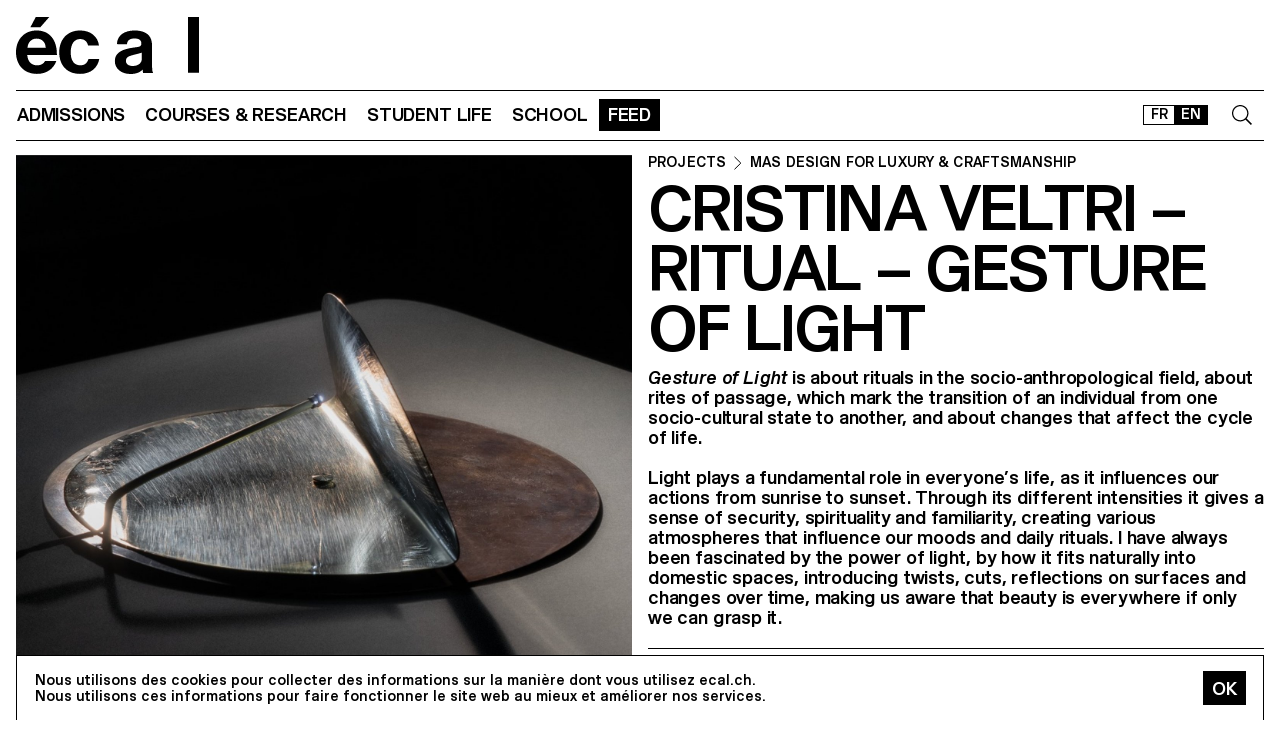

--- FILE ---
content_type: text/html; charset=utf-8
request_url: https://ecal.ch/en/feed/projects/7040/ritual-gesture-of-light/
body_size: 16885
content:
<!doctype html>
<html lang="en">
<head>
    
    <!-- Google tag (gtag.js) -->
    <script async src="https://www.googletagmanager.com/gtag/js?id=G-58DJJ2LGEW"></script>
    <script>
    window.dataLayer = window.dataLayer || [];
    function gtag(){dataLayer.push(arguments);}
    gtag('js', new Date());

    gtag('config', 'G-58DJJ2LGEW');
    </script>

    <!-- Google Tag Manager GTM -->
    <script>(function(w,d,s,l,i){w[l]=w[l]||[];w[l].push({'gtm.start':
    new Date().getTime(),event:'gtm.js'});var f=d.getElementsByTagName(s)[0],
    j=d.createElement(s),dl=l!='dataLayer'?'&l='+l:'';j.async=true;j.src=
    'https://www.googletagmanager.com/gtm.js?id='+i+dl;f.parentNode.insertBefore(j,f);
    })(window,document,'script','dataLayer','GTM-NSJGD4VS');</script>
    <!-- End Google Tag Manager -->
     
    

    <meta charset="utf-8" />
    
    
    <meta name="description" content="The École cantonale d'art de Lausanne (ECAL) is a university of art and design based in Lausanne, Switzerland." />
    <meta name="viewport" content="width=device-width, minimum-scale=1, maximum-scale=2" />

    

    <title>Ritual – Gesture of Light - Projects - ECAL</title>

    <script title="load">
    document.documentElement.className += ' js content-loading loading';
    window.addEventListener('DOMContentLoaded', () => document.documentElement.classList.remove('content-loading'));
    window.addEventListener('load', () => document.documentElement.classList.remove('loading'));
    </script>

    <script title="config">
    
    window.elementOverflowToggleStylesheet = '/static/build/bolt/elements/overflow-toggle/shadow.css';
    

    window.config = {};
    window.config.combined_slideshow = "/en/content-slideshow/project/7040/";

    </script>

    <link rel="icon" type="image/png" sizes="32x32" href="/static/icons/favicon-32x32.png">
    <link rel="icon" type="image/png" sizes="16x16" href="/static/icons/favicon-16x16.png">
    <link rel="apple-touch-icon-precomposed" media="screen and (resolution: 163dpi)" href="/static/icons/57-touch-icon-iphone.png" />
    <link rel="apple-touch-icon-precomposed" media="screen and (resolution: 132dpi)" href="/static/icons/72-touch-icon-iphone.png" />
    <link rel="apple-touch-icon-precomposed" media="screen and (resolution: 326dpi)" href="/static/icons/114-touch-icon-iphone.png" />
    <link rel="manifest" href="/static/icons/site.webmanifest">
    <meta name="msapplication-TileColor" content="#ffffff">
    <meta name="theme-color" content="#ffffff">

    
    <link rel="stylesheet" href="/static/build/site/module.css?v=p3xqljc3o" />
    <link rel="stylesheet" href="/static/site/hacks.css?v=p3xqljc3o" />
    

    

    

    
    
    

    <meta property="og:title" content="Ritual – Gesture of Light" />

    <meta property="og:type" content="article" />
    <meta property="og:url" content="https://ecal.ch/en/feed/projects/7040/ritual-gesture-of-light/" />
    <meta property="og:site_name" content="ECAL - École cantonale d'art de Lausanne" />
    <meta property="og:locale" content="en_CH" />

    <meta property="og:image" content="https://ecal-media.sos-ch-gva-2.exo.io/filer_public_thumbnails/filer_public/42/01/42018e1f-5f6e-4e27-9930-451d50d90f1f/c9478dac-750f-467b-af57-08c22fe478f4.jpeg__1600x0_q85_subsampling-2_upscale.jpg" />

    <meta property="og:description" content="Gesture of Light is about rituals in the socio-anthropological field, about rites of passage, which mark the transition of an individual from one socio-cultural state to another, and about changes that affect the cycle of life. Light plays a fundamental role in everyone’s life, as it influences our actions from sunrise to sunset. Through its different intensities it gives a sense of security, spirituality and familiarity, creating various atmospheres that influence our moods and daily rituals. I have always been fascinated by the power of light, by how it fits naturally into domestic spaces, introducing twists, cuts, reflections on surfaces and changes over time, making us aware that beauty is everywhere if only we can grasp it." />






    


    <script>
        (function(h,o,t,j,a,r){
            h.hj=h.hj||function(){(h.hj.q=h.hj.q||[]).push(arguments)};
            h._hjSettings={hjid:3426763,hjsv:6};
            a=o.getElementsByTagName('head')[0];
            r=o.createElement('script');r.async=1;
            r.src=t+h._hjSettings.hjid+j+h._hjSettings.hjsv;
            a.appendChild(r);
        })(window,document,'https://static.hotjar.com/c/hotjar-','.js?sv=');


    </script>
</head>

<body class="site-body">
    
    <!-- Google Tag Manager (noscript) -->
    <noscript><iframe src="https://www.googletagmanager.com/ns.html?id=GTM-NSJGD4VS"
    height="0" width="0" style="display:none;visibility:hidden"></iframe></noscript>
    <!-- End Google Tag Manager (noscript) -->
    

    
    
    
<header class="site-header site-grid grid" id="site-header">
    <a class="logo-thumb thumb" href="/en/">
        Home
        <svg viewbox="0 0 184 57">
            <use class="black-bg fill" href="#e" />
            <use class="black-bg fill" href="#cal" />
        </svg>
    </a>
    <a class="icon-thumb thumb thumb-40 @m-thumb-42" href="#navigation"><svg class="svg-20 @m-svg-21"><use href="#burger-icon" /></svg>Show navigation</a>
</header>

    

<nav class="site-nav site-block block" id="navigation">
    <a class="e-thumb thumb" href="/">
        Home
        <svg viewbox="0 0 71 57">
            <use class="black-bg fill" href="#e" />
        </svg>
    </a>

    <section class="nav-layer layer " data-popable id="nav-19"><button type="button" class="back-menu-button menu-button button @s-hidden" style="justify-items: end;" name="deactivate" value="#nav-19"><svg><use href="#left-arrow-icon"></use></svg>
        Back
    </button><h3 class="text-menu-button menu-button button grey-fg @s-hidden">Admissions</h3><a class="text-menu-button menu-button button text-09" href="/en/admissions/">Admission portal</a><div class="nav-toggle-block toggle-block block" id="nav-19-31" data-toggleable><a data-level="2" class="nav-toggle-button toggle-button button" href="#nav-19-31">Foundation year</a><a  class="text-menu-button menu-button button text-09" href="/en/admissions/propedeutique/calendar/">Calendar</a><a  class="text-menu-button menu-button button text-09" href="/en/admissions/propedeutique/requirements-portfolio/">Requirements &amp; Portfolio</a><a  class="text-menu-button menu-button button text-09" href="/en/admissions/propedeutique/fees-tuition/">Fees &amp; tuition</a><a  class="text-menu-button menu-button button text-09" href="/en/admissions/propedeutique/faq/">Frequently asked questions</a><a  class="text-menu-button menu-button button text-09" href="/en/admissions/propedeutique/msad/">MSAD</a></div><div class="nav-toggle-block toggle-block block" id="nav-19-50" data-toggleable><a data-level="2" class="nav-toggle-button toggle-button button" href="#nav-19-50">Bachelor</a><a  class="text-menu-button menu-button button text-09" href="/en/admissions/bachelor/calendar/">Calendar</a><a  class="text-menu-button menu-button button text-09" href="/en/admissions/bachelor/requirements-portfolio/">Requirements &amp; Portfolio</a><a  class="text-menu-button menu-button button text-09" href="/en/admissions/bachelor/fees-tuition/">Fees &amp; tuition</a><a  class="text-menu-button menu-button button text-09" href="/en/admissions/bachelor/faq/">Frequently asked questions</a></div><div class="nav-toggle-block toggle-block block" id="nav-19-51" data-toggleable><a data-level="2" class="nav-toggle-button toggle-button button" href="#nav-19-51">Master</a><a  class="text-menu-button menu-button button text-09" href="/en/admissions/master/calendar/">Calendar</a><a  class="text-menu-button menu-button button text-09" href="/en/admissions/master/requirements-portfolio/">Requirements &amp; Portfolio</a><a  class="text-menu-button menu-button button text-09" href="/en/admissions/master/fees-tuition/">Fees &amp; tuition</a><a  class="text-menu-button menu-button button text-09" href="/en/admissions/master/faq/">Frequently asked questions</a></div><div class="nav-toggle-block toggle-block block" id="nav-19-52" data-toggleable><a data-level="2" class="nav-toggle-button toggle-button button" href="#nav-19-52">MAS</a><a  class="text-menu-button menu-button button text-09" href="/en/admissions/mas/calendar/">Calendar</a><a  class="text-menu-button menu-button button text-09" href="/en/admissions/mas/requirements-portfolio/">Requirements &amp; Portfolio</a><a  class="text-menu-button menu-button button text-09" href="/en/admissions/mas/fees-tuition/">Fees &amp; tuition</a><a  class="text-menu-button menu-button button text-09" href="/en/admissions/mas/faq/">Frequently asked questions</a></div><div class="nav-toggle-block toggle-block block" id="nav-19-498" data-toggleable><a data-level="2" class="nav-toggle-button toggle-button button" href="#nav-19-498">CAS</a><a  class="text-menu-button menu-button button text-09" href="/en/admissions/cas/calendar/">Calendar</a><a  class="text-menu-button menu-button button text-09" href="/en/admissions/cas/requirements-portfolio/">Requirements &amp; Portfolio</a><a  class="text-menu-button menu-button button text-09" href="/en/admissions/cas/fees-tuition/">Fees &amp; tuition</a><a  class="text-menu-button menu-button button text-09" href="/en/admissions/cas/faq/">Frequently asked questions</a></div></section><section class="nav-layer layer double-row" data-popable id="nav-20"><button type="button" class="back-menu-button menu-button button @s-hidden" style="justify-items: end;" name="deactivate" value="#nav-20"><svg><use href="#left-arrow-icon"></use></svg>
        Back
    </button><h3 class="text-menu-button menu-button button grey-fg @s-hidden">Courses &amp; research</h3><a class="text-menu-button menu-button button text-09" href="/en/courses-and-research/">All courses</a><div class="nav-toggle-block toggle-block block" id="nav-20-397" data-toggleable><a data-level="2" class="nav-toggle-button toggle-button button" href="#nav-20-397">Foundation</a><a  class="text-menu-button menu-button button text-09" href="/en/courses-and-research/foundation/foundation-year/">Foundation year</a></div><div class="nav-toggle-block toggle-block block" id="nav-20-24" data-toggleable><a data-level="2" class="nav-toggle-button toggle-button button" href="#nav-20-24">Bachelor</a><a  class="text-menu-button menu-button button text-09" href="/en/courses-and-research/bachelor/bachelor-visual-arts/">Fine Arts</a><a  class="text-menu-button menu-button button text-09" href="/en/courses-and-research/bachelor/bachelor-cinema/">Cinema</a><a  class="text-menu-button menu-button button text-09" href="/en/courses-and-research/bachelor/bachelor-graphic-design/">Graphic Design</a><a  class="text-menu-button menu-button button text-09" href="/en/courses-and-research/bachelor/bachelor-industrial-design/">Industrial Design</a><a  class="text-menu-button menu-button button text-09" href="/en/courses-and-research/bachelor/bachelor-media-interaction-design/">Media &amp; Interaction Design</a><a  class="text-menu-button menu-button button text-09" href="/en/courses-and-research/bachelor/bachelor-photography/">Photography</a></div><div class="nav-toggle-block toggle-block block" id="nav-20-121" data-toggleable><a data-level="2" class="nav-toggle-button toggle-button button" href="#nav-20-121">Master</a><a  class="text-menu-button menu-button button text-09" href="/en/courses-and-research/master/visual-arts/">Fine Arts</a><a  class="text-menu-button menu-button button text-09" href="/en/courses-and-research/master/film-studies/">Film Studies ECAL–HEAD</a><a  class="text-menu-button menu-button button text-09" href="/en/courses-and-research/master/digital-experience-design/">Digital Experience Design</a><a  class="text-menu-button menu-button button text-09" href="/en/courses-and-research/master/product-design/">Product Design</a><a  class="text-menu-button menu-button button text-09" href="/en/courses-and-research/master/master-photography/">Photography</a><a  class="text-menu-button menu-button button text-09" href="/en/courses-and-research/master/type-design/">Type Design</a><a  class="text-menu-button menu-button button text-09" href="/en/courses-and-research/master/innokick/">HES-So Innokick</a></div><div class="nav-toggle-block toggle-block block" id="nav-20-127" data-toggleable><a data-level="2" class="nav-toggle-button toggle-button button" href="#nav-20-127">Master of Advanced Studies</a><a  class="text-menu-button menu-button button text-09" href="/en/courses-and-research/mas/luxe/">Design for Luxury &amp; Craftsmanship</a><a  class="text-menu-button menu-button button text-09" href="/en/courses-and-research/mas/drdi/">Design Research in Digital Innovation</a></div><div class="nav-toggle-block toggle-block block" id="nav-20-394" data-toggleable><a data-level="2" class="nav-toggle-button toggle-button button" href="#nav-20-394">Certificate of Advanced Studies</a><a  class="text-menu-button menu-button button text-09" href="/en/courses-and-research/cas/creative-leadership/">Creative Leadership</a><a  class="text-menu-button menu-button button text-09" href="/en/courses-and-research/cas/short-courses/">Short courses</a></div><div class="nav-toggle-block toggle-block block" id="nav-20-366" data-toggleable><a data-level="2" class="nav-toggle-button toggle-button button" href="#nav-20-366">Applied Research</a><a  class="text-menu-button menu-button button text-09" href="/en/courses-and-research/applied-research/research/">Research Department</a><a  class="text-menu-button menu-button button text-09" href="/en/courses-and-research/applied-research/research-projects/">Research Projects</a><a  class="text-menu-button menu-button button text-09" href="/en/courses-and-research/applied-research/research-team/">Research Team</a></div><div class="nav-toggle-block toggle-block block" id="nav-20-132" data-toggleable><a data-level="2" class="nav-toggle-button toggle-button button" href="#nav-20-132">Others</a><a  class="text-menu-button menu-button button text-09" href="/en/courses-and-research/others/international/">International</a><a  class="text-menu-button menu-button button text-09" href="/en/courses-and-research/others/course-epfl-ecal-shs/">Course EPFL/ECAL (SHS)</a><a  class="text-menu-button menu-button button text-09" href="/en/courses-and-research/others/academic-calendar/">Academic Calendar</a></div></section><section class="nav-layer layer " data-popable id="nav-21"><button type="button" class="back-menu-button menu-button button @s-hidden" style="justify-items: end;" name="deactivate" value="#nav-21"><svg><use href="#left-arrow-icon"></use></svg>
        Back
    </button><h3 class="text-menu-button menu-button button grey-fg @s-hidden">Student life</h3><a class="text-menu-button menu-button button text-09" href="/en/student-life/">Study at ECAL</a><div class="nav-toggle-block toggle-block block" id="nav-21-138" data-toggleable><a data-level="2" class="nav-toggle-button toggle-button button" href="#nav-21-138">Campus</a><a  class="text-menu-button menu-button button text-09" href="/en/student-life/campus/building/">Building</a><a  class="text-menu-button menu-button button text-09" href="/en/student-life/campus/facilities-workshops/">Facilities &amp; Workshops</a><a  class="text-menu-button menu-button button text-09" href="/en/student-life/campus/ecal-campus-app/">ECAL Campus App</a></div><div class="nav-toggle-block toggle-block block" id="nav-21-143" data-toggleable><a data-level="2" class="nav-toggle-button toggle-button button" href="#nav-21-143">Experience</a><a  class="text-menu-button menu-button button text-09" href="/en/student-life/experience/representative-council/">Representative Council</a><a  class="text-menu-button menu-button button text-09" href="/en/student-life/experience/students-office/">Students&#x27; Office</a><a  class="text-menu-button menu-button button text-09" href="/en/student-life/experience/diversity-equality-inclusion/">Diversity, equality &amp; inclusion</a></div><div class="nav-toggle-block toggle-block block" id="nav-21-149" data-toggleable><a data-level="2" class="nav-toggle-button toggle-button button" href="#nav-21-149">Living in Lausanne</a><a  class="text-menu-button menu-button button text-09" href="/en/student-life/living-in-lausanne/cultural-city/">Cultural City</a><a  class="text-menu-button menu-button button text-09" href="/en/student-life/living-in-lausanne/housing-transportation/">Housing &amp; Transportation</a><a  class="text-menu-button menu-button button text-09" href="/en/student-life/living-in-lausanne/sports/">Sports</a><a  class="text-menu-button menu-button button text-09" href="/en/student-life/living-in-lausanne/going-out/">Going out</a></div></section><section class="nav-layer layer " data-popable id="nav-13"><button type="button" class="back-menu-button menu-button button @s-hidden" style="justify-items: end;" name="deactivate" value="#nav-13"><svg><use href="#left-arrow-icon"></use></svg>
        Back
    </button><h3 class="text-menu-button menu-button button grey-fg @s-hidden">School</h3><a class="text-menu-button menu-button button text-09" href="/en/school/">Presentation</a><div class="nav-toggle-block toggle-block block" id="nav-13-203" data-toggleable><a data-level="2" class="nav-toggle-button toggle-button button" href="#nav-13-203">About</a><a  class="text-menu-button menu-button button text-09" href="/en/school/about/history/">History</a><a  class="text-menu-button menu-button button text-09" href="/en/school/about/mission-vision/">Mission &amp; vision</a><a  class="text-menu-button menu-button button text-09" href="/en/school/about/ecal-foundation/">ECAL+ Foundation</a><a  class="text-menu-button menu-button button text-09" href="/en/student-life/campus/facilities-workshops/elac-gallery/">ELAC Gallery</a><a  class="text-menu-button menu-button button text-09" href="/en/school/about/organisation/">Organisation</a><a  class="text-menu-button menu-button button text-09" href="/en/ecal.ch/fr/ecole/a-propos/durabilite/">Sustainability</a></div><div class="nav-toggle-block toggle-block block" id="nav-13-372" data-toggleable><a data-level="2" class="nav-toggle-button toggle-button button" href="#nav-13-372">Network</a><a  class="text-menu-button menu-button button text-09" href="/en/school/network/collaborations/">Collaborations</a><a  class="text-menu-button menu-button button text-09" href="/en/school/network/people/">People</a><a  class="text-menu-button menu-button button text-09" href="/en/school/network/execal-alumni/">EXECAL / Alumni</a><a  class="text-menu-button menu-button button text-09" href="/en/school/network/talent-day/">Talent Day</a></div><div class="nav-toggle-block toggle-block block" id="nav-13-403" data-toggleable><a data-level="2" class="nav-toggle-button toggle-button button" href="#nav-13-403">Partnerships</a><a  class="text-menu-button menu-button button text-09" href="/en/student-life/campus/facilities-workshops/epflecal-lab/">EPFL+ECAL Lab</a><a  class="text-menu-button menu-button button text-09" href="/en/school/partnerships/imd-business-school/">IMD Business School</a><a  class="text-menu-button menu-button button text-09" href="/en/school/partnerships/la-becque/">La Becque</a><a  class="text-menu-button menu-button button text-09" href="/en/school/partnerships/mit-architecture/">MIT Architecture</a><a  class="text-menu-button menu-button button text-09" href="/en/school/partnerships/senior-lab/">senior-lab</a><a  class="text-menu-button menu-button button text-09" href="/en/school/partnerships/smart-move/">SMART MOVE</a></div></section><section class="nav-layer layer " data-popable id="nav-9"><button type="button" class="back-menu-button menu-button button @s-hidden" style="justify-items: end;" name="deactivate" value="#nav-9"><svg><use href="#left-arrow-icon"></use></svg>
        Back
    </button><h3 class="text-menu-button menu-button button grey-fg @s-hidden">Feed</h3><a class="text-menu-button menu-button button text-09" href="/en/feed/">All contents</a><div class="nav-toggle-block toggle-block block" id="nav-9-170" data-toggleable><a data-level="2" class="nav-toggle-button toggle-button button" href="#nav-9-170">Categories</a><a  class="text-menu-button menu-button button text-09" href="/en/feed/events/">Events</a><a  class="text-menu-button menu-button button text-09" href="/en/feed/projects/">Projects</a><a  class="text-menu-button menu-button button text-09" href="/en/feed/articles/">Articles</a></div><div class="nav-toggle-block toggle-block block" id="nav-9-313" data-toggleable><a data-level="2" class="nav-toggle-button toggle-button button" href="#nav-9-313">Diploma</a><a  class="text-menu-button menu-button button text-09" href="/en/feed/diploma/2025/">Diplomas 2025</a><a  class="text-menu-button menu-button button text-09" href="/en/feed/diploma/2024/">Diplomas 2024</a><a  class="text-menu-button menu-button button text-09" href="/en/feed/diploma/2023/">Diplomas 2023</a><a  class="text-menu-button menu-button button text-09" href="/en/feed/diploma/2022/">Diplomas 2022</a><a  class="text-menu-button menu-button button text-09" href="/en/feed/diploma/2021/">Diplomas 2021</a><a  class="text-menu-button menu-button button text-09" href="/en/feed/diploma/2020/">Diplomas 2020</a><a  class="text-menu-button menu-button button text-09" href="/en/feed/diploma/yearbook-20122019/">Yearbook 2012–2019</a></div><div class="nav-toggle-block toggle-block block" id="nav-9-456" data-toggleable><a data-level="2" class="nav-toggle-button toggle-button button" href="#nav-9-456">Press</a><a  class="text-menu-button menu-button button text-09" href="/en/feed/presse/press-kits/">Press Area</a><a  class="text-menu-button menu-button button text-09" href="/en/feed/press/newsletter/">Newsletter</a></div></section>



    <form class="search-block block" data-popable id="search" action="/en/search/" method="get">
        <a class="icon-thumb thumb thumb-40" href="#search">
            <svg class="svg-20"><use href="#search-icon" /></svg>
        </a>
        <input type="text" class="search-input active-focus" name="query" required value="" id="search-input" />
        <label class="search-label placeholder-label" for="search-input">Search</label>
        <input type="reset" class="text-08 button" value="Cancel" />
    </form>

    <div class="lang-block block">
        

<a href="/fr/feed/projects/7040/ritual-gesture-of-light/" class="white-button button button-36 @s-button-20  ">FR</a>

<a href="/en/feed/projects/7040/ritual-gesture-of-light/" class="white-button button button-36 @s-button-20  on ">EN</a>


    </div>

    <div class="nav-layer-0 nav-layer layer">
        <section class="nav-menu-block menu-block block">
            <a data-url="/en/admissions/" class="nav-menu-button menu-button button" href="#nav-19">
       Admissions
       <svg><use href="#right-arrow-icon" /></svg></a><a data-url="/en/courses-and-research/" class="nav-menu-button menu-button button" href="#nav-20">
       Courses &amp; research
       <svg><use href="#right-arrow-icon" /></svg></a><a data-url="/en/student-life/" class="nav-menu-button menu-button button" href="#nav-21">
       Student life
       <svg><use href="#right-arrow-icon" /></svg></a><a data-url="/en/school/" class="nav-menu-button menu-button button" href="#nav-13">
       School
       <svg><use href="#right-arrow-icon" /></svg></a><a data-url="/en/feed/" class="nav-menu-button menu-button button current-on" href="#nav-9">
       Feed
       <svg><use href="#right-arrow-icon" /></svg></a>

        </section>

        <!-- <a class="white-button button normal-text block" href="/en/contact/">Contact us</a> -->

        <section class="links-block block  spaced-links">
            <a href="/en/contact/" class="a text-10">Contact</a>
            <a href="https://ecal-shop.ch/" target="_blank" class="a text-10">Shop</a>
            <a href="https://ecal-typefaces.ch/" target="_blank" class="a text-10">Typefaces</a>
            <a href="https://offline-online.ch/" target="_blank" class="a text-10">Offline-online</a>
            <p class="spaced-links">

                <a href="https://www.instagram.com/ecal_ch/" target="_blank" class="a icon-thumb thumb @t-thumb-30 thumb-20">Instagram<svg class="social-icon inline-svg" xmlns="http://www.w3.org/2000/svg" viewBox="0 0 448 512"><path d="M224.1 141c-63.6 0-114.9 51.3-114.9 114.9s51.3 114.9 114.9 114.9S339 319.5 339 255.9 287.7 141 224.1 141zm0 189.6c-41.1 0-74.7-33.5-74.7-74.7s33.5-74.7 74.7-74.7 74.7 33.5 74.7 74.7-33.6 74.7-74.7 74.7zm146.4-194.3c0 14.9-12 26.8-26.8 26.8-14.9 0-26.8-12-26.8-26.8s12-26.8 26.8-26.8 26.8 12 26.8 26.8zm76.1 27.2c-1.7-35.9-9.9-67.7-36.2-93.9-26.2-26.2-58-34.4-93.9-36.2-37-2.1-147.9-2.1-184.9 0-35.8 1.7-67.6 9.9-93.9 36.1s-34.4 58-36.2 93.9c-2.1 37-2.1 147.9 0 184.9 1.7 35.9 9.9 67.7 36.2 93.9s58 34.4 93.9 36.2c37 2.1 147.9 2.1 184.9 0 35.9-1.7 67.7-9.9 93.9-36.2 26.2-26.2 34.4-58 36.2-93.9 2.1-37 2.1-147.8 0-184.8zM398.8 388c-7.8 19.6-22.9 34.7-42.6 42.6-29.5 11.7-99.5 9-132.1 9s-102.7 2.6-132.1-9c-19.6-7.8-34.7-22.9-42.6-42.6-11.7-29.5-9-99.5-9-132.1s-2.6-102.7 9-132.1c7.8-19.6 22.9-34.7 42.6-42.6 29.5-11.7 99.5-9 132.1-9s102.7-2.6 132.1 9c19.6 7.8 34.7 22.9 42.6 42.6 11.7 29.5 9 99.5 9 132.1s2.7 102.7-9 132.1z"/></svg></a>

                <a href="https://www.facebook.com/ecal.ch/" target="_blank" class="a icon-thumb thumb @t-thumb-30 thumb-20">Facebook<svg class="social-icon inline-svg" xmlns="http://www.w3.org/2000/svg" viewBox="0 0 448 512"><path d="M400 32H48A48 48 0 0 0 0 80v352a48 48 0 0 0 48 48h137.25V327.69h-63V256h63v-54.64c0-62.15 37-96.48 93.67-96.48 27.14 0 55.52 4.84 55.52 4.84v61h-31.27c-30.81 0-40.42 19.12-40.42 38.73V256h68.78l-11 71.69h-57.78V480H400a48 48 0 0 0 48-48V80a48 48 0 0 0-48-48z"/></svg></a>

                <a href="https://www.linkedin.com/company/ecal---ecole-cantonale-d-art-de-lausanne/" target="_blank" class="a icon-thumb thumb @t-thumb-30 thumb-20">LinkedIn<svg role="img" viewBox="0 0 24 24" xmlns="http://www.w3.org/2000/svg" class="social-icon inline-svg"><path d="M20.447 20.452h-3.554v-5.569c0-1.328-.027-3.037-1.852-3.037-1.853 0-2.136 1.445-2.136 2.939v5.667H9.351V9h3.414v1.561h.046c.477-.9 1.637-1.85 3.37-1.85 3.601 0 4.267 2.37 4.267 5.455v6.286zM5.337 7.433c-1.144 0-2.063-.926-2.063-2.065 0-1.138.92-2.063 2.063-2.063 1.14 0 2.064.925 2.064 2.063 0 1.139-.925 2.065-2.064 2.065zm1.782 13.019H3.555V9h3.564v11.452zM22.225 0H1.771C.792 0 0 .774 0 1.729v20.542C0 23.227.792 24 1.771 24h20.451C23.2 24 24 23.227 24 22.271V1.729C24 .774 23.2 0 22.222 0h.003z"/></svg></a>

                <!--
                <a href="https://twitter.com/ecal_ch" target="_blank" class="a icon-thumb thumb @t-thumb-30 thumb-20">Twitter<svg class="social-icon inline-svg" xmlns="http://www.w3.org/2000/svg" viewBox="0 0 512 512"><path d="M459.37 151.716c.325 4.548.325 9.097.325 13.645 0 138.72-105.583 298.558-298.558 298.558-59.452 0-114.68-17.219-161.137-47.106 8.447.974 16.568 1.299 25.34 1.299 49.055 0 94.213-16.568 130.274-44.832-46.132-.975-84.792-31.188-98.112-72.772 6.498.974 12.995 1.624 19.818 1.624 9.421 0 18.843-1.3 27.614-3.573-48.081-9.747-84.143-51.98-84.143-102.985v-1.299c13.969 7.797 30.214 12.67 47.431 13.319-28.264-18.843-46.781-51.005-46.781-87.391 0-19.492 5.197-37.36 14.294-52.954 51.655 63.675 129.3 105.258 216.365 109.807-1.624-7.797-2.599-15.918-2.599-24.04 0-57.828 46.782-104.934 104.934-104.934 30.213 0 57.502 12.67 76.67 33.137 23.715-4.548 46.456-13.32 66.599-25.34-7.798 24.366-24.366 44.833-46.132 57.827 21.117-2.273 41.584-8.122 60.426-16.243-14.292 20.791-32.161 39.308-52.628 54.253z"/></svg></a>

                -->
                <a href="https://vimeo.com/ecal" target="_blank" class="a icon-thumb thumb @t-thumb-30 thumb-20">Vimeo<svg class="social-icon inline-svg" xmlns="http://www.w3.org/2000/svg" viewBox="0 0 448 512"><path d="M403.2 32H44.8C20.1 32 0 52.1 0 76.8v358.4C0 459.9 20.1 480 44.8 480h358.4c24.7 0 44.8-20.1 44.8-44.8V76.8c0-24.7-20.1-44.8-44.8-44.8zM377 180.8c-1.4 31.5-23.4 74.7-66 129.4-44 57.2-81.3 85.8-111.7 85.8-18.9 0-34.8-17.4-47.9-52.3-25.5-93.3-36.4-148-57.4-148-2.4 0-10.9 5.1-25.4 15.2l-15.2-19.6c37.3-32.8 72.9-69.2 95.2-71.2 25.2-2.4 40.7 14.8 46.5 51.7 20.7 131.2 29.9 151 67.6 91.6 13.5-21.4 20.8-37.7 21.8-48.9 3.5-33.2-25.9-30.9-45.8-22.4 15.9-52.1 46.3-77.4 91.2-76 33.3.9 49 22.5 47.1 64.7z"/></svg></a>
                 <a href="https://www.tiktok.com/@ecal_ch" target="_blank" class="a icon-thumb thumb @t-thumb-30 thumb-20">Tiktok<svg class="social-icon inline-svg" xmlns="http://www.w3.org/2000/svg" viewBox="0 0 448 512"><path d="M412.19,118.66a109.27,109.27,0,0,1-9.45-5.5,132.87,132.87,0,0,1-24.27-20.62c-18.1-20.71-24.86-41.72-27.35-56.43h.1C349.14,23.9,350,16,350.13,16H267.69V334.78c0,4.28,0,8.51-.18,12.69,0,.52-.05,1-.08,1.56,0,.23,0,.47-.05.71,0,.06,0,.12,0,.18a70,70,0,0,1-35.22,55.56,68.8,68.8,0,0,1-34.11,9c-38.41,0-69.54-31.32-69.54-70s31.13-70,69.54-70a68.9,68.9,0,0,1,21.41,3.39l.1-83.94a153.14,153.14,0,0,0-118,34.52,161.79,161.79,0,0,0-35.3,43.53c-3.48,6-16.61,30.11-18.2,69.24-1,22.21,5.67,45.22,8.85,54.73v.2c2,5.6,9.75,24.71,22.38,40.82A167.53,167.53,0,0,0,115,470.66v-.2l.2.2C155.11,497.78,199.36,496,199.36,496c7.66-.31,33.32,0,62.46-13.81,32.32-15.31,50.72-38.12,50.72-38.12a158.46,158.46,0,0,0,27.64-45.93c7.46-19.61,9.95-43.13,9.95-52.53V176.49c1,.6,14.32,9.41,14.32,9.41s19.19,12.3,49.13,20.31c21.48,5.7,50.42,6.9,50.42,6.9V131.27C453.86,132.37,433.27,129.17,412.19,118.66Z"></path></svg></a>
            </p>
        </section>
    </div>

    
    <a class="icon-thumb thumb thumb-40 @s-thumb-42" href="#-"><svg class="svg-20 @m-svg-21"><use href="#x-icon" /></svg>Close navigation</a>
</nav>


    


<header class="site-block block panel-block block 4x padding-bottom-20">
           <hr/>
 <div class="v-block block @m-l-block">
        <img src="https://ecal-media.sos-ch-gva-2.exo.io/filer_public_thumbnails/filer_public/42/01/42018e1f-5f6e-4e27-9930-451d50d90f1f/c9478dac-750f-467b-af57-08c22fe478f4.jpeg__1600x0_q85_subsampling-2_upscale.jpg" width="100%" height="auto" alt="Ritual – Gesture of Light" class="padding-top-15" />

        <div class="@m-sticky padding-top-15">
            
            

            <h4 class="text-10  breadcrumb-block"><a href="/en/feed/projects/" class="a">
    
    Projects
    
    </a><svg class="inline-svg" style="margin-top:-2px"><use href="#right-arrow-icon" /></svg><!-- Handle case when bc2 is a list or queryset --><a href="/en/feed/projects/?formations=208" class="a">
                        MAS DESIGN FOR LUXURY &amp; CRAFTSMANSHIP
                    </a></h4>


            <h1 class="text-04 @m-text-02 @t-text-05">Cristina Veltri – Ritual – Gesture of Light</h1>
            
            <p><em>Gesture of Light</em> is about rituals in the socio-anthropological field, about rites of passage, which mark the transition of an individual from one socio-cultural state to another, and about changes that affect the cycle of life.</p>

<p>Light plays a fundamental role in everyone’s life, as it influences our actions from sunrise to sunset. Through its different intensities it gives a sense of security, spirituality and familiarity, creating various atmospheres that influence our moods and daily rituals. I have always been fascinated by the power of light, by how it fits naturally into domestic spaces, introducing twists, cuts, reflections on surfaces and changes over time, making us aware that beauty is everywhere if only we can grasp it.</p>
            

            

            
            <p class="text-11 border-top margin-top-20 padding-top-10 padding-bottom-10 ">
                
                    <a href="/en/feed/projects/?types=1">Diploma project</a>
                

                <a href="/en/feed/projects/?range=2022-2022">(2022)</a>


                
                    by
                    
                        <a href="/en/school/network/people/cristina-veltri/">Cristina Veltri</a>

                
            </p>
            

            

        </div>
    </div>
</header>

<div class="site-block block">
    
<div class="@m-max-width-content max-width-content  text-09">

    <figure class="content-figure "><a href="https://ecal-media.sos-ch-gva-2.exo.io/filer_public_thumbnails/filer_public/da/47/da474a46-dd12-4b5a-aff9-3942779cf09b/3f31c4b7-02cc-4335-aeb4-4fa58d7349c7.jpeg__0x1280_q85_subsampling-2.jpg" class="block" target="fullscreen-slide-show"><img class="" alt="3F31C4B7-02CC-4335-AEB4-4FA58D7349C7.jpeg" src="https://ecal-media.sos-ch-gva-2.exo.io/filer_public_thumbnails/filer_public/da/47/da474a46-dd12-4b5a-aff9-3942779cf09b/3f31c4b7-02cc-4335-aeb4-4fa58d7349c7.jpeg__998.0x1494.0_q85_crop_subsampling-2_upscale.jpg" /></a></figure>


</div>

</div>
<div class="site-block block margin-top-20 margin-bottom-20">
    <h3 class="text-06 border-top title-flex block title-block site-block no-padding">
    
    <div class="y-center title-name">
        
            Projets similaires
        
    </div>

    
        

        <div class="button-wrap">
            
                
                <a class="button no-border pr-0" href="/en/feed/projects/?formations=208">
                    <div class="center-vertical-only text-10 title-link">
                        <div>See more projects</div>
                        <div class="button-pointer spaced icon-thumb thumb thumb-16">
                            <svg><use href="#right-arrow-icon"></use></svg>
                        </div>
                    </div>
                </a>
            
        </div>
    
    </h3>

    <div class="slideshow-container">
        <slide-show controls="navigation" class="slideshow-panel-grid panel-grid grid scrollbar-slide-show">
            
            
                
                

                <a href="/en/feed/projects/8381/once-gold/"
                class="panel-block block  2x @t-3x @s-3x @m-3x @l-3x">
                <article class="block">
                    
                    <img src="https://ecal-media.sos-ch-gva-2.exo.io/filer_public_thumbnails/filer_public/bf/e3/bfe34a2f-44e0-4750-b0fd-00aa9200b7f6/once_gold_ecal_aina_wang_01.jpg__800x0_q85_subsampling-2_upscale.jpg" alt="Aina Wang – Once Gold" loading="lazy" decoding="async" />
                    

                    
                    
                    <p class="text-13">MAS DESIGN FOR LUXURY &amp; CRAFTSMANSHIP</p>
                    

                    
                    <h3 class="overflow-ellipsis-text text-06 @t-text-08">Aina Wang – Once Gold</h3>

                    
                    <p class="text-12">
                    
                        by
                        Aina Wang
                    
                    </p>

                    
                    
                    <p class="text-12">In the 19th century, Prussian citizens gave up their gold to support the war, receiving cast-iron jewellery engraved ‘Gold gab ich für Eisen’ - ‘I gave gold for iron’. Berlin iron, an alloy of iron and carbon, covered in a layer of patinated black lacquer, was born of a moment when personal sacrifice became collective identity. This project revives that gesture by concealing the gold at the heart of the iron, like a buried memory. Inspired by military insignia and Gothic geometry, the piece evokes reverence and loss. Designed for movement, it transforms into ten forms, from brooch to pendant to belt, linking the ritual of the past with the wear and tear of the present.</p>
                    
                </article>
                </a>
            
                
                

                <a href="/en/feed/projects/8382/to-a-glacier/"
                class="panel-block block  2x @t-3x @s-3x @m-3x @l-3x">
                <article class="block">
                    
                    <img src="https://ecal-media.sos-ch-gva-2.exo.io/filer_public_thumbnails/filer_public/c5/cd/c5cd8811-eb44-4153-9488-6b5a744d711e/to_a_glacier_ecal_arnaud_tantet_1.jpg__800x0_q85_subsampling-2_upscale.jpg" alt="Arnaud Tantet – : To a Glacier" loading="lazy" decoding="async" />
                    

                    
                    
                    <p class="text-13">MAS DESIGN FOR LUXURY &amp; CRAFTSMANSHIP</p>
                    

                    
                    <h3 class="overflow-ellipsis-text text-06 @t-text-08">Arnaud Tantet – : To a Glacier</h3>

                    
                    <p class="text-12">
                    
                        by
                        Arnaud Tantet
                    
                    </p>

                    
                    
                    <p class="text-12">Global warming is transforming the landscapes around us. The melting of the ice is intensifying, affecting the thousand-year-old glaciers of Europe. The aim of this project, : To a Glacier, is to use design to bear witness to the Mont Blanc glacier. This work is based around holistic field research, in the form of objects, photos, brochures and sounds directly inspired by these disappearing giants. Developed in collaboration with glass artisans at the CIAV (Centre International d'Art Verrier, in Meisenthal), the results of this project have included a number of experiments in glass, using moulds made from different materials.</p>
                    
                </article>
                </a>
            
                
                

                <a href="/en/feed/projects/8383/plastic-love/"
                class="panel-block block  2x @t-3x @s-3x @m-3x @l-3x">
                <article class="block">
                    
                    <img src="https://ecal-media.sos-ch-gva-2.exo.io/filer_public_thumbnails/filer_public/25/1b/251b0625-353f-432f-b4f3-443fd48a5220/bom_noh___01.jpg__800x0_q85_subsampling-2_upscale.jpg" alt="Bom Noh – Plastic Love" loading="lazy" decoding="async" />
                    

                    
                    
                    <p class="text-13">MAS DESIGN FOR LUXURY &amp; CRAFTSMANSHIP</p>
                    

                    
                    <h3 class="overflow-ellipsis-text text-06 @t-text-08">Bom Noh – Plastic Love</h3>

                    
                    <p class="text-12">
                    
                        by
                        Bom Noh
                    
                    </p>

                    
                    
                    <p class="text-12">Plastic Love reinterprets the sculptural gestures of the Murano chandelier—a historical icon of luxury—to question how we define craftsmanship and value in contemporary context. Combining digital tools with the trace of the hand, the work emphasises the irregularities and physical presence that resist automation. Plastic, long associated with mass production and ecological harm, is reframed not as a cheap substitute but as a site of embodied labour and material critique. Through repetition, imperfection, and time, it gains a new kind of beauty. By deliberately choosing a material often dismissed, the project unsettles inherited hierarchies and challenges our assumptions about refinement—demonstrating how design can function not as a solution, but as a question.</p>
                    
                </article>
                </a>
            
                
                

                <a href="/en/feed/projects/8384/les-formes-de-linconscient/"
                class="panel-block block  2x @t-3x @s-3x @m-3x @l-3x">
                <article class="block">
                    
                    <img src="https://ecal-media.sos-ch-gva-2.exo.io/filer_public_thumbnails/filer_public/5b/75/5b75288c-ebfc-4c7a-b361-25bded5ade1d/design_sans_titrejpg.jpg__800x0_q85_subsampling-2_upscale.jpg" alt="Coline Schenck – Les formes de l’inconscient" loading="lazy" decoding="async" />
                    

                    
                    
                    <p class="text-13">MAS DESIGN FOR LUXURY &amp; CRAFTSMANSHIP</p>
                    

                    
                    <h3 class="overflow-ellipsis-text text-06 @t-text-08">Coline Schenck – Les formes de l’inconscient</h3>

                    
                    <p class="text-12">
                    
                        by
                        Coline Schenck
                    
                    </p>

                    
                    
                    <p class="text-12">Glazed earthenware pieces, intended for tableware and daily use, are developed through a process combining mental well-being and sensory design. Studies in neuroscience and neuroaesthetics are analyzed to identify shapes, colors, and textures that promote calm. This data is first translated visually into pastel compositions, then transformed into volumes adapted to the function of each object. The graphic composition seeks to visually stimulate while minimizing cognitive load, while the volume invites attentive tactile exploration. In a daily environment marked by sensory overload, these objects aim to reintroduce calm by turning the ordinary into a soothing refuge.</p>
                    
                </article>
                </a>
            
                
                

                <a href="/en/feed/projects/8385/typology-of-the-cut/"
                class="panel-block block  2x @t-3x @s-3x @m-3x @l-3x">
                <article class="block">
                    
                    <img src="https://ecal-media.sos-ch-gva-2.exo.io/filer_public_thumbnails/filer_public/fb/e1/fbe133ed-5d31-4e9f-bd5e-1571ecfbe9a0/typologyofthecut_ecal_emilieheger1.jpg__800x0_q85_subsampling-2_upscale.jpg" alt="Emilie Heger – Typology of the Cut" loading="lazy" decoding="async" />
                    

                    
                    
                    <p class="text-13">MAS DESIGN FOR LUXURY &amp; CRAFTSMANSHIP</p>
                    

                    
                    <h3 class="overflow-ellipsis-text text-06 @t-text-08">Emilie Heger – Typology of the Cut</h3>

                    
                    <p class="text-12">
                    
                        by
                        Emilie Heger
                    
                    </p>

                    
                    
                    <p class="text-12">The aim of this research project is to bring together the earliest tools from the Palaeolithic era with contemporary gemstone cutting. While flint tools were essential to the survival of early humans, the techniques and gestures involved in stone-cutting have evolved into a particularly refined art, a symbol of wealth and power. Today, the only purpose of working precious stones, perfected by modern tools and technologies, is to maginify the reflection of light in order to produce aesthetic artefacts that are freed from their function. Typology of the Cut is a curatorial project that explores the duality between function and expression in relation to stone-cutting.</p>
                    
                </article>
                </a>
            
            
        </slide-show>
    </div>

    <div class="site-block block margin-bottom-20">
        <h3 class="text-06 border-top title-flex block title-block site-block no-padding">
        <div class="y-center title-name">Related courses</div>
            <div class="button-wrap">
                <a class="button no-border pr-0" href="/formations-recherche">
                    <div class="center-vertical-only text-10 title-link">
                        <div>See all courses</div>
                        <div class="button-pointer spaced icon-thumb thumb thumb-16">
                            <svg><use href="#right-arrow-icon"></use></svg>
                        </div>
                    </div>
                </a>
            </div>
        </h3>
        <div class="@s-3x-grid grid white-bg cms-plugin">
        
            <a class="button huge-oval-button oval-transform" href="/en/feed/projects/?formations=208">
            <div class="center-vertical huge-text-oval text-06 @m-text-05 @t-text-08 @s-text-09">
                MAS DESIGN FOR LUXURY &amp; CRAFTSMANSHIP
                <div class="button-pointer icon-thumb thumb @t-thumb-42 @s-thumb-20 thumb-42">
                <svg><use href="#right-arrow-icon" /></svg>
                </div>
            </div>
            </a>
        
        </div>
    </div>

    
    </div>
</div>









<script>
(function() {
    gtag('event', 'feed', {
        "department": "MAS DESIGN FOR LUXURY & CRAFTSMANSHIP",
        "type": "Diploma project",
        "category": "Project",
    });
})();
</script>



    

    
    
<form class="cookie-site-block site-block block text-11" method="post" action="/cookies/accept/">
    
        Nous utilisons des cookies pour collecter des informations sur la manière dont vous utilisez ecal.ch.<br/>
        Nous utilisons ces informations pour faire fonctionner le site web au mieux et améliorer nos services.
    
    <input type="submit" class="button black-button button-36" value="OK" />
    <input type="hidden" name="csrfmiddlewaretoken" value="tHP7t5HlltpRwRtW0otGCvaTU9frxAvatkZah3G3DhQEv2S7UwJiDoRCA9N6AHwQ">
</form>

    
    
<footer class="site-footer site-grid grid">
    <div class="4x x1 y1 @t-6x @s-8x @l-12x border-top footer-logo-row">
        <a href="/" class="ecal-thumb thumb">
            écal
            <svg width="118" height="37" viewbox="0 0 183 57">
                <use href="#ecal-logo" class="black-bg" stroke-width="0"></use>
            </svg>
        </a>
    </div>

    <section class="4x y4 @t-3x @t-x1 @t-y3 @s-4x @s-x1 @l-3x @l-x7  @l-y2 border-top padding-top-10">
        <p class="text-13">Address</p>
        <a href="https://www.google.com/maps/place/Ecal/@46.5366333,6.5861744,17z/data=!3m2!4b1!5s0x478c31bd2d436987:0x52e9696a8af7f88c!4m5!3m4!1s0x478c31bcd61e8ab9:0x39620c2ac7dc0384!8m2!3d46.5366333!4d6.5883684" class="a">
            <div class="footer-content">
                <p class="text-11">5, avenue du Temple, CH-1020 Renens</p>
            </div>
        </a>
    </section>
    <section class="4x y2 @t-3x @t-x1 @t-y2 @s-4x @s-x1 @l-3x @l-x1  @l-y2 border-top padding-top-10">
        <label for="footer-newsletter-email" class="text-13">Register to our newsletter</label>
        <div class="footer-content">
            <form class="mono-form newsletter-form" action="/ajax/newsletter-subscribe/" method="post">
                <input type="email" placeholder="E-mail address" id="footer-newsletter-email" name="email" />
                <button type="submit" class="white-button normal-text text-9">Apply</button>
                <input type="hidden" name="csrfmiddlewaretoken" value="tHP7t5HlltpRwRtW0otGCvaTU9frxAvatkZah3G3DhQEv2S7UwJiDoRCA9N6AHwQ">
            </form>
        </div>
    </section>
    <section class="4x y3 @t-3x @t-x4 @t-y2 @s-4x @s-x5 @l-3x @l-x4  @l-y2 border-top padding-top-10">
        <p class="text-13">Follow ECAL</p>
        <div class="footer-content">
            <!--
<section class="thumb-grid grid " style="justify-content: start;"> -->
    <!-- <a href="https://twitter.com/ecal_ch" target="_blank" class="icon-thumb thumb thumb-36"><svg><use href="#twitter-icon" /></svg></a>
    <a href="https://www.facebook.com/ecal.ch/" target="_blank" class="icon-thumb thumb thumb-36"><svg><use href="#facebook-icon" /></svg></a>
    <a href="https://www.instagram.com/ecal_ch/" target="_blank" class="icon-thumb thumb thumb-36"><svg><use href="#instagram-icon" /></svg></a>
    <a href="https://vimeo.com/ecal" target="_blank" class="icon-thumb thumb thumb-36"><svg><use href="#vimeo-icon" /></svg></a> -->
    <p class="text-11 spaced-links">
        <a href="https://www.instagram.com/ecal_ch/" target="_blank" class="a">Instagram</a>
        <a href="https://www.facebook.com/ecal.ch/" target="_blank" class="a">Facebook</a>
        <a href="https://www.linkedin.com/company/ecal---ecole-cantonale-d-art-de-lausanne/" target="_blank" class="a">LinkedIn</a>
        <a href="https://vimeo.com/ecal" target="_blank" class="a">Vimeo</a>
        <a href="https://www.tiktok.com/@ecal_ch" target="_blank" class="a">Tiktok</a>
    </p>
<!-- </section> -->

            <!-- <p class="text-11 spaced-links" >
                <a href="https://www.instagram.com/ecal_ch/" target="_blank" class="a">Instagram</a>
                <a href="https://vimeo.com/ecal" target="_blank" class="a">Vimeo</a>
                <a href="https://www.facebook.com/ecal.ch/" target="_blank" class="a">Facebook</a>
                <a href="https://twitter.com/ecal_ch" target="_blank" class="a">Twitter</a>
                <a href="https://www.tiktok.com/@ecal_ch" target="_blank" class="a">Tiktok</a>
            </p> -->
        </div>
    </section>
    <section class="4x y5 @t-3x @t-x4 @t-y3 @s-4x @s-x5 @l-3x @l-x10 @l-y2 border-top padding-top-10">
        <p class="text-13">All Rights reserved @2026</p>
        <div class="footer-content">
            <p class="text-11 spaced-links" >
                <a class="a" href="/en/contact/">Contact</a><a class="a" href="/en/impressum/">Impressum</a><a class="a" href="/en/hub/">Hub</a><a class="a" href="/en/feed/presse/press-kits/">Press</a>

            </p>
        </div>
    </section>
</footer>

    
<svg width="0" height="0" viewBox="0 0 184 57">
    <defs>
        <path id="e" d="M20.5861 21.6048C26.1461 21.6048 29.5595 25.5298 29.7354 30.7984H11.4367C11.9294 25.5298 15.2372 21.6048 20.5861 21.6048ZM29.1372 43.8815C27.9408 46.1092 25.5478 48.3368 21.1139 48.3368C16.0466 48.3368 11.8238 45.2959 11.2608 38.1179H40.8906V37.0924C40.8906 23.6203 34.2046 13.4721 20.5509 13.4721C8.02329 13.4721 0 22.8071 0 35.183C0 47.5589 7.6362 56.8939 20.9732 56.8939C30.8263 56.8939 37.5828 51.696 40.4332 43.8815H29.1372ZM33.2896 0H19.7767L14.3575 10.2897H24.281L33.2896 0Z" />
        <path id="cal" d="M171.938 55.8331H183.058V0H171.938V55.8331ZM110.954 27.2624C111.13 25.353 111.657 24.1507 112.854 23.1253C114.191 21.9938 116.127 21.4634 118.484 21.4634C123.024 21.4634 125.382 23.3021 125.382 26.3431C125.382 28.5707 124.502 29.6315 121.581 30.0205L119.751 30.268C111.024 31.5409 98.8483 33.2382 98.8483 44.0583C98.8483 52.0496 105.675 57 114.402 57C121.546 57 124.713 54.4541 126.648 52.6154H126.719L126.965 55.9039H137.065V55.6563C136.361 54.3834 136.114 52.9336 136.114 50.2463V30.9398C136.114 27.0149 135.798 24.5397 135.164 22.5596C133.018 15.7705 125.874 13.4721 118.801 13.4721C108.877 13.4721 101.417 17.7153 100.854 27.121L110.954 27.2624ZM116.76 48.9733C112.537 48.9733 109.933 47.1346 109.933 43.7047C109.933 42.4318 110.426 41.3003 111.2 40.5223C112.326 39.3908 114.473 38.6836 117.464 37.9057L119.927 37.2692C122.777 36.562 124.854 35.9963 125.804 35.6073V40.6284C125.804 42.6086 125.628 43.3511 125.417 44.0583C124.115 47.6297 120.314 48.9733 116.76 48.9733ZM82.9777 28.4646C81.8516 19.4479 74.497 13.4721 64.2215 13.4721C51.2716 13.4721 43.2483 22.4888 43.2483 35.183C43.2483 48.1954 50.7086 56.8939 64.1511 56.8939C74.7785 56.8939 81.7109 50.812 83.2944 41.9014H72.4911C71.541 45.1898 69.4648 48.3015 64.3975 48.3015C58.5911 48.3015 54.7202 44.3058 54.7202 35.2891C54.7202 26.6613 58.4504 22.0292 64.1863 22.0292C68.937 22.0292 71.4002 25.2115 72.0337 28.5H82.9777V28.4646Z" />

        <g id="ecal-logo">
            <use href="#e" />
            <use href="#cal" />
        </g>

        <symbol id="search-icon" class="fill" viewbox="3 12 16 16">
            <path fill-rule="evenodd" transform="translate(-10,-160)" clip-rule="evenodd" d="M25.1702 178.585C25.1702 181.67 22.6697 184.17 19.5851 184.17C16.5005 184.17 14 181.67 14 178.585C14 175.501 16.5005 173 19.5851 173C22.6697 173 25.1702 175.501 25.1702 178.585ZM23.7526 183.684C22.6174 184.613 21.1664 185.17 19.5851 185.17C15.9482 185.17 13 182.222 13 178.585C13 174.948 15.9482 172 19.5851 172C23.2219 172 26.1702 174.948 26.1702 178.585C26.1702 180.166 25.6129 181.617 24.6839 182.753L29 187.069L28.0687 188L23.7526 183.684Z" class="fill"/>
        </symbol>

        <symbol id="right-arrow-icon" class="stroke" viewbox="13 47 16 16">
            <path d="M17 48L24.2 55.1111L17 62.2222"/>
        </symbol>

        <symbol id="left-arrow-icon" class="stroke" viewbox="13 72 16 16">
           <path d="M24 87L16.8 79.8889L24 72.7778"/>
        </symbol>

        <symbol id="up-arrow-icon" class="stroke" viewbox="13 97 16 16">
            <path d="M13.9999 108L21.111 100.8L28.2222 108" />
        </symbol>

        <symbol id="down-arrow-icon" class="stroke" viewbox="13 121 16 16">
            <path d="M28.2222 125.8L21.1111 133L14 125.8" />
        </symbol>

        <symbol id="x-icon" class="fill" viewbox="13 197 16 16">
            <rect width="1" height="21.7297" transform="matrix(0.707107 -0.707106 0.707107 0.707106 13 197.707)"/>
            <rect width="1" height="21.7297" transform="matrix(0.707107 0.707106 -0.707107 0.707106 28.3652 197)"/>
        </symbol>

        <symbol id="bd-arrow-icon" class="fill" viewbox="13 247 16 16">
            <g clip-path="url(#clip1_691_17617)">
                <rect width="1" height="14" transform="matrix(-1 5.90056e-07 5.90056e-07 -1 21.5007 260.626)" class="fill"/>
                <rect width="1" height="10" transform="matrix(-0.707107 0.707107 -0.707106 -0.707108 21.7072 260.42)"/>
                <rect width="1" height="10" transform="matrix(0.707107 0.707107 -0.707108 0.707106 27.4565 253.256)"/>
                <rect width="1" height="16" transform="matrix(0 -1 1 1.18011e-06 13 263)"/>
            </g>
        </symbol>

        <symbol id="plus-icon" viewbox="0 0 16 16">
            <line x1="0" y1="8" x2="16" y2="8" />
            <line x1="8" y1="0" x2="8" y2="16" />
        </symbol>

        <symbol id="minus-icon" class="fill" viewbox="13 147 16 16">
            <rect x="29" y="154.467" width="1.06667" height="16" transform="rotate(90 29 154.467)" />
        </symbol>

        <symbol id="tr-arrow-icon" viewbox="13 222 16 16">
            <g clip-path="url(#clip0_691_17617)">
                <rect width="1" height="21.6262" transform="matrix(0.707107 0.707106 -0.707107 0.707106 28.292 222)" class="fill"/>
                <rect width="1" height="16" transform="matrix(1 0 -1.18011e-06 1 28 222)" class="fill"/>
                <rect width="1" height="16" transform="matrix(0 -1 1 1.18011e-06 13 223)" class="fill"/>
            </g>
        </symbol>

        <symbol id="minmax-icon" viewbox="13 272 16 16">
            <path d="M13 276.505H29" class="stroke" />
            <path d="M13 283.521H29" class="stroke" />
            <path fill-rule="evenodd" clip-rule="evenodd" d="M25 274H26V279.01H25V274Z" class="fill"/>
            <path fill-rule="evenodd" clip-rule="evenodd" d="M15 280.99H16V286H15V280.99Z" class="fill"/>
        </symbol>

        <symbol id="burger-icon" class="fill" viewbox="13 297 16 16">
            <rect x="13" y="310" width="16" height="1" class="fill"/>
            <rect x="13" y="305" width="16" height="1" class="fill"/>
            <rect x="13" y="300" width="16" height="1" class="fill"/>
        </symbol>

        <symbol id="twitter-icon" viewbox="13 322 16 16">
            <path class="fill" d="M21.768 327.126V334.242H20.256V327.126H17.388V325.758H24.612V327.126H21.768Z"/>
            <rect x="13.5" y="322.5" width="15" height="15" rx="7.5" class="stroke" />
        </symbol>

        <symbol id="vimeo-icon" viewbox="13 347 16 16">
            <path class="fill" d="M21.726 359.242H20.214L17.082 350.758H18.702L20.994 357.19H21.018L23.346 350.758H24.918L21.726 359.242Z"/>
            <rect x="13.5" y="347.5" width="15" height="15" rx="7.5" class="stroke" />
        </symbol>

        <symbol id="facebook-icon" viewbox="13 372 16 16">
            <path class="fill" d="M23.46 380.57H19.752V384.242H18.24V375.758H23.76V377.126H19.752V379.202H23.46V380.57Z"/>
            <rect x="13.5" y="372.5" width="15" height="15" rx="7.5" class="stroke"/>
        </symbol>

        <symbol id="instagram-icon" viewbox="13 397 16 16">
            <path class="fill" d="M23.418 402.816L22.866 405.612C22.85 405.708 22.834 405.812 22.818 405.924C22.81 406.036 22.806 406.116 22.806 406.164C22.806 406.3 22.842 406.404 22.914 406.476C22.986 406.548 23.078 406.584 23.19 406.584C23.358 406.584 23.518 406.528 23.67 406.416C23.83 406.296 23.97 406.14 24.09 405.948C24.21 405.748 24.306 405.52 24.378 405.264C24.45 405 24.486 404.72 24.486 404.424C24.486 403.984 24.406 403.58 24.246 403.212C24.086 402.844 23.862 402.528 23.574 402.264C23.286 402 22.942 401.796 22.542 401.652C22.142 401.5 21.702 401.424 21.222 401.424C20.71 401.424 20.234 401.52 19.794 401.712C19.354 401.896 18.97 402.152 18.642 402.48C18.314 402.8 18.054 403.18 17.862 403.62C17.678 404.06 17.586 404.532 17.586 405.036C17.586 405.508 17.662 405.96 17.814 406.392C17.966 406.816 18.202 407.196 18.522 407.532C18.866 407.884 19.262 408.148 19.71 408.324C20.158 408.5 20.682 408.588 21.282 408.588C21.762 408.588 22.206 408.544 22.614 408.456C23.03 408.36 23.466 408.208 23.922 408L24.21 408.876C23.282 409.292 22.294 409.5 21.246 409.5C20.494 409.5 19.826 409.388 19.242 409.164C18.666 408.94 18.178 408.632 17.778 408.24C17.386 407.84 17.086 407.368 16.878 406.824C16.678 406.272 16.578 405.672 16.578 405.024C16.578 404.392 16.694 403.8 16.926 403.248C17.166 402.696 17.494 402.216 17.91 401.808C18.326 401.4 18.814 401.08 19.374 400.848C19.942 400.616 20.55 400.5 21.198 400.5C21.806 400.5 22.366 400.596 22.878 400.788C23.398 400.98 23.846 401.248 24.222 401.592C24.598 401.928 24.89 402.336 25.098 402.816C25.314 403.288 25.422 403.812 25.422 404.388C25.422 404.844 25.354 405.26 25.218 405.636C25.09 406.012 24.918 406.34 24.702 406.62C24.486 406.892 24.238 407.104 23.958 407.256C23.686 407.408 23.406 407.484 23.118 407.484C22.846 407.484 22.626 407.412 22.458 407.268C22.298 407.124 22.206 406.92 22.182 406.656C22.054 406.88 21.854 407.084 21.582 407.268C21.31 407.444 20.994 407.532 20.634 407.532C20.346 407.532 20.082 407.48 19.842 407.376C19.61 407.264 19.41 407.112 19.242 406.92C19.082 406.728 18.954 406.5 18.858 406.236C18.77 405.964 18.726 405.668 18.726 405.348C18.726 404.98 18.786 404.636 18.906 404.316C19.026 403.988 19.19 403.704 19.398 403.464C19.606 403.216 19.846 403.024 20.118 402.888C20.39 402.744 20.682 402.672 20.994 402.672C21.378 402.672 21.686 402.752 21.918 402.912C22.158 403.072 22.326 403.26 22.422 403.476L22.542 402.816H23.418ZM21.09 403.656C20.898 403.656 20.722 403.7 20.562 403.788C20.402 403.876 20.262 403.996 20.142 404.148C20.03 404.3 19.938 404.48 19.866 404.688C19.802 404.888 19.77 405.104 19.77 405.336C19.77 405.696 19.862 405.988 20.046 406.212C20.23 406.436 20.466 406.548 20.754 406.548C20.946 406.548 21.122 406.5 21.282 406.404C21.45 406.308 21.594 406.18 21.714 406.02C21.834 405.852 21.926 405.656 21.99 405.432C22.054 405.208 22.086 404.968 22.086 404.712C22.086 404.368 21.99 404.108 21.798 403.932C21.606 403.748 21.37 403.656 21.09 403.656Z" />
            <rect x="13.5" y="397.5" width="15" height="15" rx="7.5" class="stroke"/>
        </symbol>
    </defs>
</svg>



    
    <script type="module" title="Module">
        
        import '/static/build/site/module.js?v=p3xqljc3o';
        
        

    </script>
    

    


    


</body>
</html>
